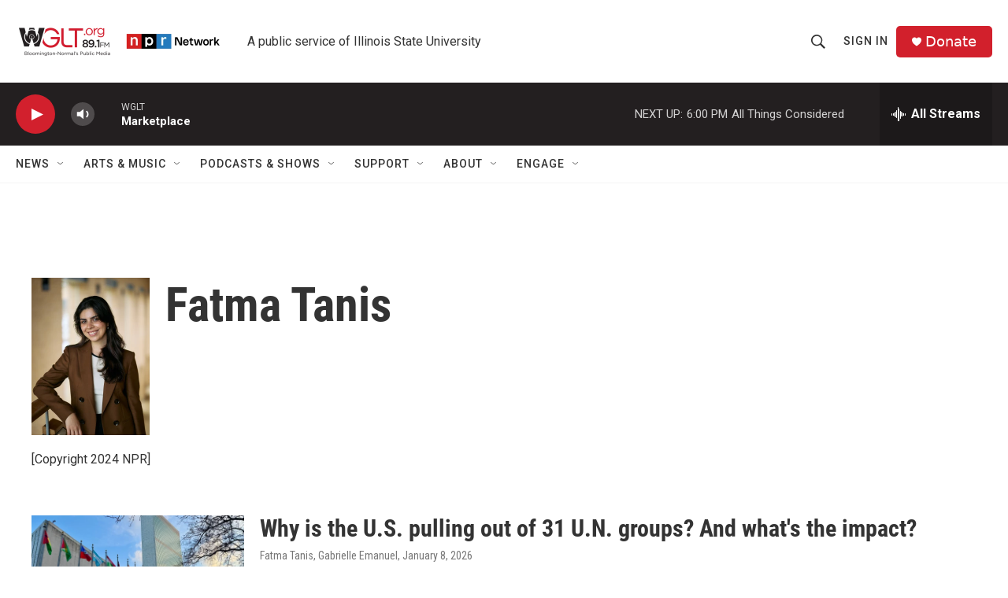

--- FILE ---
content_type: text/html; charset=utf-8
request_url: https://www.google.com/recaptcha/api2/aframe
body_size: 266
content:
<!DOCTYPE HTML><html><head><meta http-equiv="content-type" content="text/html; charset=UTF-8"></head><body><script nonce="ts26BODicO70ASd5umX6QQ">/** Anti-fraud and anti-abuse applications only. See google.com/recaptcha */ try{var clients={'sodar':'https://pagead2.googlesyndication.com/pagead/sodar?'};window.addEventListener("message",function(a){try{if(a.source===window.parent){var b=JSON.parse(a.data);var c=clients[b['id']];if(c){var d=document.createElement('img');d.src=c+b['params']+'&rc='+(localStorage.getItem("rc::a")?sessionStorage.getItem("rc::b"):"");window.document.body.appendChild(d);sessionStorage.setItem("rc::e",parseInt(sessionStorage.getItem("rc::e")||0)+1);localStorage.setItem("rc::h",'1769125538480');}}}catch(b){}});window.parent.postMessage("_grecaptcha_ready", "*");}catch(b){}</script></body></html>